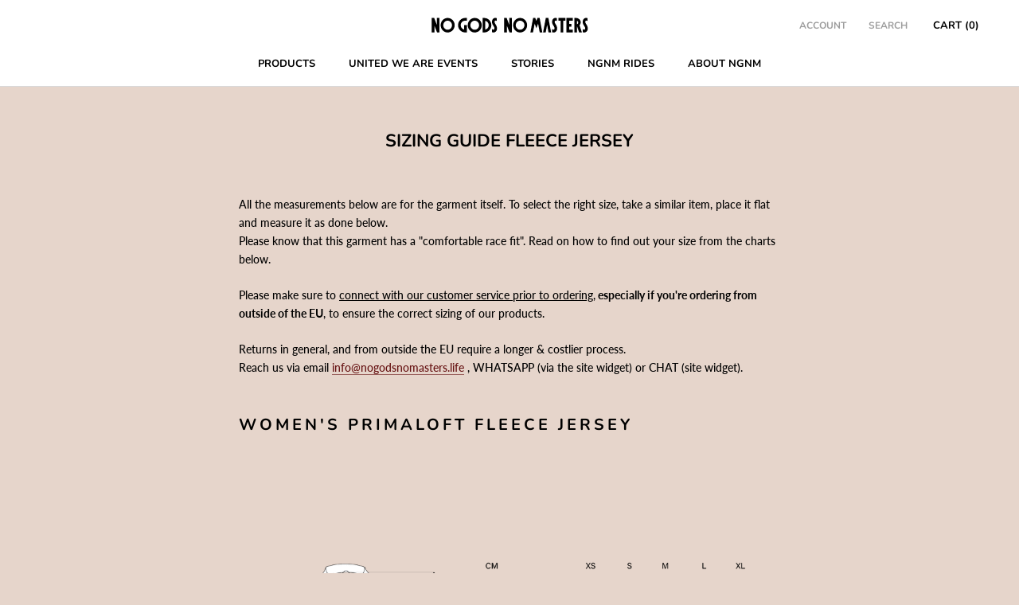

--- FILE ---
content_type: image/svg+xml
request_url: https://nogodsnomasters.life/cdn/shop/t/28/assets/logo_white.svg?v=51578629594552597771757402704
body_size: 307
content:
<?xml version="1.0" encoding="utf-8"?>
<!-- Generator: Adobe Illustrator 19.0.0, SVG Export Plug-In . SVG Version: 6.00 Build 0)  -->
<svg version="1.1" id="Layer_1" xmlns="http://www.w3.org/2000/svg" xmlns:xlink="http://www.w3.org/1999/xlink" x="0px" y="0px"
	 width="1685px" height="224px" viewBox="0 0 1685 224" style="enable-background:new 0 0 1685 224;" xml:space="preserve">
	<style>
		path,polygon{
		fill:#fff;
		}
	</style> 
<g>
	<path d="M576.3,37.2h-18.7v148.5h18.5c40.9,0,74.2-33.3,74.2-74.2C650.3,70.7,617.1,37.4,576.3,37.2z M585.7,156.6V66.3
		c21.3,4.3,36.9,23,36.9,45.2C622.6,133.5,607,152.2,585.7,156.6z"/>
	<polygon points="1138.4,37.4 1126.8,68.3 1115.4,37.4 1092.4,37.4 1063.8,185.2 1091.3,185.2 1109,95.6 1126.9,143.5 1145.3,95.4 
		1161,178 1162.5,185.2 1190,185.2 1161.4,37.4 	"/>
	<polygon points="1226.8,37.4 1198.1,185.1 1225.7,185.1 1240.9,107.9 1254,178 1255.4,185.1 1283,185.1 1254.3,37.4 	"/>
	<polygon points="1360.1,65.6 1383.3,65.6 1383.3,185.1 1411.3,185.1 1411.3,65.6 1434.6,65.6 1434.6,37.6 1360.1,37.6 	"/>
	<path d="M1596.5,81.7c0-24.3-21.8-43.8-49.6-44.5l-1,0c-2.8-0.1-5.1-0.1-7.5,0l-8.9,0.5v147.5h27.8V125c0.3-0.1,0.7-0.1,1-0.2
		l21.2,60.3h29.5l-25.7-73.4C1591.7,103.7,1596.5,92.8,1596.5,81.7z M1557.4,101.5l0-34.7c8.2,2.7,12.8,9,12.8,17.8
		C1570.2,92.1,1565.5,98.2,1557.4,101.5z"/>
	<polygon points="1446,185.1 1512.9,185.1 1512.9,157.1 1474.5,157.1 1474.5,126.2 1498.8,126.2 1498.8,97.1 1474.5,97.1 
		1474.5,65.6 1512.9,65.6 1512.9,37.6 1446,37.6 	"/>
	<path d="M1331.9,102.5c-3.6-5.3-7.3-10.8-9.3-16.5c-2.3-6.6-2.2-15.2,3.4-19.8c2.2-1.8,4.6-2.5,7.6-1.9c0.3,0.1,0.6,0.2,0.9,0.3
		l10.1,3.3V40l-5.5-1.7c-1.7-0.5-3.2-0.9-4.5-1.1c-10.7-1.9-19.5,0.4-27.1,6.9c-9.9,8.4-15.2,22.6-14.1,37.9
		c0.9,13.7,7.7,24,14.4,34.1c4.4,6.7,8.9,13.6,10.8,20.9c1.7,6.5,0.9,12.9-2.2,17c-2.7,3.6-8.5,5.2-11.8,3.4l-11.4-6.3v32.4l5.8,1.4
		c4,1,10.4,1.4,13.7,1.4c0.8,0,1.4,0,1.8-0.1c6.6-0.7,12.3-3.2,17.5-7.6c24-20.4,15.9-52.2,0.3-75.1L1331.9,102.5z"/>
	<path d="M695.3,102.4c-3.6-5.3-7.4-10.8-9.4-16.5c-2.3-6.6-2.2-15.2,3.4-19.8c2.2-1.8,4.6-2.5,7.6-1.9c0.3,0,0.6,0.2,0.9,0.3
		l10.1,3.3v-28l-5.5-1.7c-1.7-0.5-3.1-0.9-4.5-1.1c-10.5-1.9-19.6,0.5-27.1,6.9c-9.9,8.4-15.2,22.6-14.1,37.9
		c0.9,13.7,7.7,24,14.3,34c4.4,6.7,8.9,13.6,10.9,20.9c1.7,6.6,0.9,12.9-2.2,17c-2.7,3.6-8.5,5.2-11.8,3.4l-11.4-6.3v32.4l5.8,1.4
		c4,1,10.4,1.4,13.7,1.4c0.8,0,1.4,0,1.8-0.1c6.6-0.7,12.3-3.2,17.5-7.6c24-20.4,15.9-52.2,0.4-75.1L695.3,102.4z"/>
	<path d="M187.9,37c-40.9,0-74.2,33.5-74.2,74.6c0,41.1,33.3,74.6,74.2,74.6s74.2-33.5,74.2-74.6C262.1,70.5,228.8,37,187.9,37z
		 M187.5,158.1c-25.4,0-46.1-20.8-46.1-46.5c0-25.6,20.7-46.4,46.1-46.4c25.4,0,46.1,20.8,46.1,46.4
		C233.7,137.3,213,158.1,187.5,158.1z"/>
	<path d="M474.7,37c-40.9,0-74.2,33.5-74.2,74.6c0,41.1,33.3,74.6,74.2,74.6s74.2-33.5,74.2-74.6C548.9,70.5,515.6,37,474.7,37z
		 M474.3,158.1c-25.4,0-46.1-20.8-46.1-46.5c0-25.6,20.7-46.4,46.1-46.4s46.1,20.8,46.1,46.4C520.4,137.3,499.7,158.1,474.3,158.1z"
		/>
	<path d="M298.1,111.5c0,40.9,33.3,74.2,74.2,74.2h18.5v-74.9h-28.1v45.8c-21.3-4.4-36.9-23.1-36.9-45.2c0-24.6,19.3-44.7,43.9-45.8
		h21.1V37.2h-18.7C331.3,37.4,298.1,70.7,298.1,111.5z"/>
	<path d="M955,37c-40.9,0-74.2,33.5-74.2,74.6c0,41.1,33.3,74.6,74.2,74.6s74.2-33.5,74.2-74.6C1029.2,70.5,995.9,37,955,37z
		 M954.6,158.1c-25.4,0-46.1-20.8-46.1-46.5c0-25.6,20.7-46.4,46.1-46.4c25.4,0,46.1,20.8,46.1,46.4
		C1000.8,137.3,980.1,158.1,954.6,158.1z"/>
	<polygon points="840.1,107.8 812.4,37.4 786.4,37.4 786.4,185.1 814.5,185.1 814.5,115.5 840.9,181.2 843.3,185.1 867.8,185.1 
		867.8,37.4 840.1,37.4 	"/>
	<path d="M1656.4,103.3l-0.6-1c-3.6-5.3-7.3-10.7-9.2-16.3c-2.3-6.6-2.2-15.2,3.4-19.8c2.2-1.8,4.6-2.5,7.6-1.9
		c0.3,0.1,0.6,0.2,0.9,0.3l10.1,3.3V40l-5.5-1.7c-1.7-0.5-3.2-0.9-4.5-1.1c-10.6-1.8-19.5,0.4-27.1,6.9
		c-9.9,8.4-15.2,22.6-14.1,37.9c0.9,13.7,7.7,24,14.3,34c4.4,6.7,8.9,13.6,10.9,20.9c1.8,6.5,0.9,12.9-2.2,17
		c-2.7,3.6-8.5,5.2-11.8,3.4l-11.4-6.3v32.4l5.8,1.4c4,1,10.4,1.4,13.7,1.4c0.8,0,1.4,0,1.8-0.1c6.6-0.7,12.3-3.2,17.5-7.6
		C1680.1,158,1672,126.3,1656.4,103.3z"/>
	<polygon points="73,107.8 45.2,37.4 19.3,37.4 19.3,185.1 47.4,185.1 47.4,115.5 73.8,181.2 76.2,185.1 100.7,185.1 100.7,37.4 
		73,37.4 	"/>
</g>
</svg>


--- FILE ---
content_type: image/svg+xml
request_url: https://nogodsnomasters.life/cdn/shop/t/28/assets/logo.svg?v=63204376783323366041757402704
body_size: 565
content:
<?xml version="1.0" encoding="utf-8"?>
<!-- Generator: Adobe Illustrator 19.0.0, SVG Export Plug-In . SVG Version: 6.00 Build 0)  -->
<svg version="1.1" id="Layer_1" xmlns="http://www.w3.org/2000/svg" xmlns:xlink="http://www.w3.org/1999/xlink" x="0px" y="0px"
	 width="1685px" height="224px" viewBox="0 0 1685 224" style="enable-background:new 0 0 1685 224;" xml:space="preserve">
<g>
	<path d="M576.3,37.2h-18.7v148.5h18.5c40.9,0,74.2-33.3,74.2-74.2C650.3,70.7,617.1,37.4,576.3,37.2z M585.7,156.6V66.3
		c21.3,4.3,36.9,23,36.9,45.2C622.6,133.5,607,152.2,585.7,156.6z"/>
	<polygon points="1138.4,37.4 1126.8,68.3 1115.4,37.4 1092.4,37.4 1063.8,185.2 1091.3,185.2 1109,95.6 1126.9,143.5 1145.3,95.4 
		1161,178 1162.5,185.2 1190,185.2 1161.4,37.4 	"/>
	<polygon points="1226.8,37.4 1198.1,185.1 1225.7,185.1 1240.9,107.9 1254,178 1255.4,185.1 1283,185.1 1254.3,37.4 	"/>
	<polygon points="1360.1,65.6 1383.3,65.6 1383.3,185.1 1411.3,185.1 1411.3,65.6 1434.6,65.6 1434.6,37.6 1360.1,37.6 	"/>
	<path d="M1596.5,81.7c0-24.3-21.8-43.8-49.6-44.5l-1,0c-2.8-0.1-5.1-0.1-7.5,0l-8.9,0.5v147.5h27.8V125c0.3-0.1,0.7-0.1,1-0.2
		l21.2,60.3h29.5l-25.7-73.4C1591.7,103.7,1596.5,92.8,1596.5,81.7z M1557.4,101.5l0-34.7c8.2,2.7,12.8,9,12.8,17.8
		C1570.2,92.1,1565.5,98.2,1557.4,101.5z"/>
	<polygon points="1446,185.1 1512.9,185.1 1512.9,157.1 1474.5,157.1 1474.5,126.2 1498.8,126.2 1498.8,97.1 1474.5,97.1 
		1474.5,65.6 1512.9,65.6 1512.9,37.6 1446,37.6 	"/>
	<path d="M1331.9,102.5c-3.6-5.3-7.3-10.8-9.3-16.5c-2.3-6.6-2.2-15.2,3.4-19.8c2.2-1.8,4.6-2.5,7.6-1.9c0.3,0.1,0.6,0.2,0.9,0.3
		l10.1,3.3V40l-5.5-1.7c-1.7-0.5-3.2-0.9-4.5-1.1c-10.7-1.9-19.5,0.4-27.1,6.9c-9.9,8.4-15.2,22.6-14.1,37.9
		c0.9,13.7,7.7,24,14.4,34.1c4.4,6.7,8.9,13.6,10.8,20.9c1.7,6.5,0.9,12.9-2.2,17c-2.7,3.6-8.5,5.2-11.8,3.4l-11.4-6.3v32.4l5.8,1.4
		c4,1,10.4,1.4,13.7,1.4c0.8,0,1.4,0,1.8-0.1c6.6-0.7,12.3-3.2,17.5-7.6c24-20.4,15.9-52.2,0.3-75.1L1331.9,102.5z"/>
	<path d="M695.3,102.4c-3.6-5.3-7.4-10.8-9.4-16.5c-2.3-6.6-2.2-15.2,3.4-19.8c2.2-1.8,4.6-2.5,7.6-1.9c0.3,0,0.6,0.2,0.9,0.3
		l10.1,3.3v-28l-5.5-1.7c-1.7-0.5-3.1-0.9-4.5-1.1c-10.5-1.9-19.6,0.5-27.1,6.9c-9.9,8.4-15.2,22.6-14.1,37.9
		c0.9,13.7,7.7,24,14.3,34c4.4,6.7,8.9,13.6,10.9,20.9c1.7,6.6,0.9,12.9-2.2,17c-2.7,3.6-8.5,5.2-11.8,3.4l-11.4-6.3v32.4l5.8,1.4
		c4,1,10.4,1.4,13.7,1.4c0.8,0,1.4,0,1.8-0.1c6.6-0.7,12.3-3.2,17.5-7.6c24-20.4,15.9-52.2,0.4-75.1L695.3,102.4z"/>
	<path d="M187.9,37c-40.9,0-74.2,33.5-74.2,74.6c0,41.1,33.3,74.6,74.2,74.6s74.2-33.5,74.2-74.6C262.1,70.5,228.8,37,187.9,37z
		 M187.5,158.1c-25.4,0-46.1-20.8-46.1-46.5c0-25.6,20.7-46.4,46.1-46.4c25.4,0,46.1,20.8,46.1,46.4
		C233.7,137.3,213,158.1,187.5,158.1z"/>
	<path d="M474.7,37c-40.9,0-74.2,33.5-74.2,74.6c0,41.1,33.3,74.6,74.2,74.6s74.2-33.5,74.2-74.6C548.9,70.5,515.6,37,474.7,37z
		 M474.3,158.1c-25.4,0-46.1-20.8-46.1-46.5c0-25.6,20.7-46.4,46.1-46.4s46.1,20.8,46.1,46.4C520.4,137.3,499.7,158.1,474.3,158.1z"
		/>
	<path d="M298.1,111.5c0,40.9,33.3,74.2,74.2,74.2h18.5v-74.9h-28.1v45.8c-21.3-4.4-36.9-23.1-36.9-45.2c0-24.6,19.3-44.7,43.9-45.8
		h21.1V37.2h-18.7C331.3,37.4,298.1,70.7,298.1,111.5z"/>
	<path d="M955,37c-40.9,0-74.2,33.5-74.2,74.6c0,41.1,33.3,74.6,74.2,74.6s74.2-33.5,74.2-74.6C1029.2,70.5,995.9,37,955,37z
		 M954.6,158.1c-25.4,0-46.1-20.8-46.1-46.5c0-25.6,20.7-46.4,46.1-46.4c25.4,0,46.1,20.8,46.1,46.4
		C1000.8,137.3,980.1,158.1,954.6,158.1z"/>
	<polygon points="840.1,107.8 812.4,37.4 786.4,37.4 786.4,185.1 814.5,185.1 814.5,115.5 840.9,181.2 843.3,185.1 867.8,185.1 
		867.8,37.4 840.1,37.4 	"/>
	<path d="M1656.4,103.3l-0.6-1c-3.6-5.3-7.3-10.7-9.2-16.3c-2.3-6.6-2.2-15.2,3.4-19.8c2.2-1.8,4.6-2.5,7.6-1.9
		c0.3,0.1,0.6,0.2,0.9,0.3l10.1,3.3V40l-5.5-1.7c-1.7-0.5-3.2-0.9-4.5-1.1c-10.6-1.8-19.5,0.4-27.1,6.9
		c-9.9,8.4-15.2,22.6-14.1,37.9c0.9,13.7,7.7,24,14.3,34c4.4,6.7,8.9,13.6,10.9,20.9c1.8,6.5,0.9,12.9-2.2,17
		c-2.7,3.6-8.5,5.2-11.8,3.4l-11.4-6.3v32.4l5.8,1.4c4,1,10.4,1.4,13.7,1.4c0.8,0,1.4,0,1.8-0.1c6.6-0.7,12.3-3.2,17.5-7.6
		C1680.1,158,1672,126.3,1656.4,103.3z"/>
	<polygon points="73,107.8 45.2,37.4 19.3,37.4 19.3,185.1 47.4,185.1 47.4,115.5 73.8,181.2 76.2,185.1 100.7,185.1 100.7,37.4 
		73,37.4 	"/>
</g>
</svg>


--- FILE ---
content_type: text/javascript
request_url: https://nogodsnomasters.life/cdn/shop/t/28/assets/custom.js?v=39695563183621401921757402704
body_size: 141
content:
(function($2){window.CART_OS={select:null,wrapInput:null,haveSend:!1,isItaly:function(){return this.select.val()=="Italy"},checkWrap:function(){this.wrapInput.css("display",this.isItaly()?"block":"none")},isCodFiscale:function(v){var ex=new RegExp("^[a-zA-Z]{6}[0-9]{2}[a-zA-Z][0-9]{2}[a-zA-Z][0-9]{3}[a-zA-Z]$");return ex.test(v)},isEmpty:function(){let val=this.select.val();return val==""||val==null||val==null},checkForm:function(){try{var value=$2(".fiscal_code_sss").val();if(this.isCodFiscale(value))return!0}catch{}return $2(".ShippingSelectState__Error").css("display","block"),!1},mount:function(){this.select=$2(".fiscal_code_state"),this.wrapInput=$2(".ShippingSelectState_wrapinput"),this.wrapInput.find(".label-country").removeClass("error"),this.select.on("change",function(){this.checkWrap()}.bind(this)),this.select.attr("data-value")!=""&&(this.select.val(this.select.attr("data-value")),this.checkWrap()),$2(".codfiscale").on("keyup",function(){this.haveSend&&this.checkForm()}.bind(this)),$2('form[name="Cart"]').on("submit",function(event){return this.haveSend=!0,$2(".label-country").removeClass("error"),this.isEmpty()?($2(".label-country").addClass("error"),!1):this.isItaly()?this.checkForm():!0}.bind(this))}},window.SIZE_GUIDE={moved:!1,open:function(){this.moved||($2("body").append($2("#sizeguidecnt")),this.moved=!0,$2("#sizeguidecnt .Modal__Close").on("click",function(){return $2("#sizeguidecnt").hide(200),!1})),$2("#sizeguidecnt").show(200)},mount:function(){$2(".open-sizeguide").on("click",function(){return this.open(),!1}.bind(this))}}})(jQuery),$(document).on("cart:loading:end",function(){setTimeout(function(){window.CART_OS.mount()},150)}),$(document).on("ready",function(){$(".ShippingSelectState_wrapinput").length>0&&window.CART_OS.mount(),$(".open-sizeguide").length>0&&window.SIZE_GUIDE.mount()}),$(document).on("ready",function(){$("#tab-reviews").attr("data-count")>0&&($(".Collapsible.Collapsible--large:nth-child(2) button.Collapsible__Button.Heading.u-h6").attr("aria-expanded","true"),$(".Collapsible.Collapsible--large:nth-child(2) .Collapsible__Inner").addClass("open-review"))}),$(document).on("ready",function(){setTimeout(function(){$("#tab-reviews").attr("data-count")>0&&($(".Collapsible.Collapsible--large:nth-child(2) button.Collapsible__Button.Heading.u-h6").attr("aria-expanded","true"),$(".Collapsible.Collapsible--large:nth-child(2) .Collapsible__Inner").addClass("open-review"))},3e3)}),$(document).one("scroll",function(){setTimeout(function(){$("#tab-reviews").attr("data-count")>0&&($(".Collapsible.Collapsible--large:nth-child(2) button.Collapsible__Button.Heading.u-h6").attr("aria-expanded","true"),$(".Collapsible.Collapsible--large:nth-child(2) .Collapsible__Inner").addClass("open-review"))},3e3)});
//# sourceMappingURL=/cdn/shop/t/28/assets/custom.js.map?v=39695563183621401921757402704
